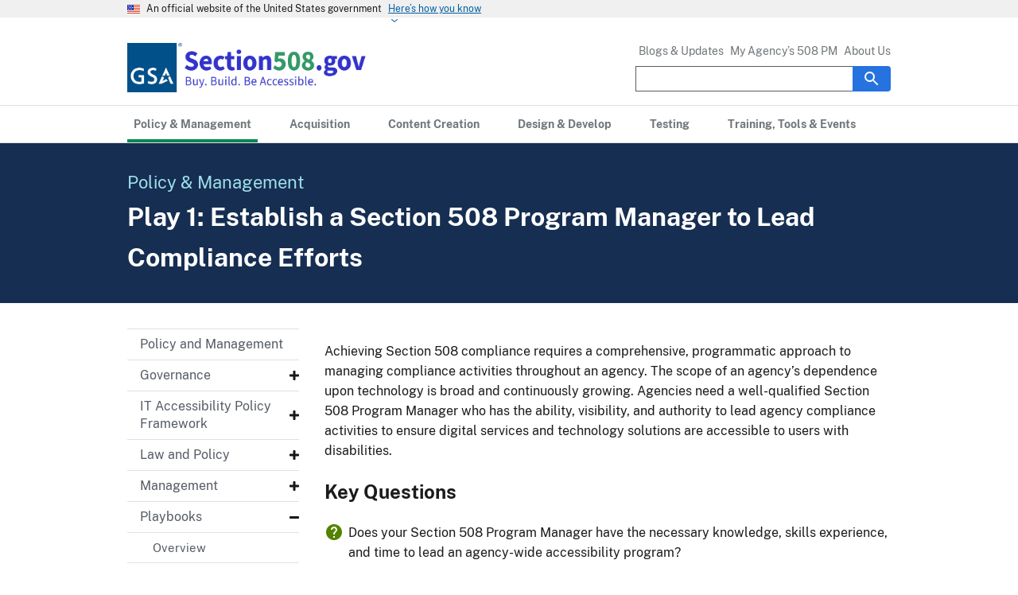

--- FILE ---
content_type: text/html; charset=utf-8
request_url: https://www.section508.gov/manage/playbooks/technology-accessibility-playbook-intro/play01/
body_size: 94
content:
<!DOCTYPE html>
<html lang="en-US">
  <meta charset="utf-8">
  <title>Redirecting&hellip;</title>
  <link rel="canonical" href="https://www.section508.gov/manage/playbooks/technology-accessibility-playbook/1/">
  <script>location="https://www.section508.gov/manage/playbooks/technology-accessibility-playbook/1/"</script>
  <meta http-equiv="refresh" content="0; url=https://www.section508.gov/manage/playbooks/technology-accessibility-playbook/1/">
  <meta name="robots" content="noindex">
  <h1>Redirecting&hellip;</h1>
  <a href="https://www.section508.gov/manage/playbooks/technology-accessibility-playbook/1/">Click here if you are not redirected.</a>
</html>


--- FILE ---
content_type: text/html; charset=utf-8
request_url: https://www.section508.gov/manage/playbooks/technology-accessibility-playbook/1/
body_size: 10179
content:


<!DOCTYPE html>

<html lang="en">



<head>
  <!-- BASIC PAGE NEEDS -->
  <meta charset="utf-8" />
  <meta http-equiv="X-UA-Compatible" content="IE=edge" />
  <meta name="robots" content="index, follow" />
  
  <!-- MOBILE-SPECIFIC METAS -->
  <meta name="HandheldFriendly" content="True" />
  <meta name="MobileOptimized" content="320" />
  <meta name="viewport" content="width=device-width, initial-scale=1.0" />
  
  <!-- TITLE AND META DESCRIPTIONS -->
  <title>Play 1:  Establish a Section 508 Program Manager to Lead Compliance Efforts | Section508.gov</title>
  <meta name="description" content="Guide agencies to include accessibility requirements in procurement and market research, ensuring federal technology meets Section 508 standards." />
  
  <!-- CONONICAL URL -->  
  <link rel="canonical" href="https://www.section508.gov/manage/playbooks/technology-accessibility-playbook/1/" />

  <!-- OPEN GRAPH -->
  <meta property="og:title" content="Section508.gov" />
  <meta property="og:description" content="Guide agencies to include accessibility requirements in procurement and market research, ensuring federal technology meets Section 508 standards." />
  <meta property="og:type" content="article" />
  <meta property="og:url" content="https://www.section508.gov/manage/playbooks/technology-accessibility-playbook/1/" />
  <meta property="og:image" content="https://www.section508.gov//assets/images/social-media-og-image.jpg" />
  <meta property="og:image:alt" content="GSA logo. Section508.gov. Buy. Build. Be Accessible." />
  <meta property="og:site_name" content="Section508.gov" />

  <!-- TWITER CARDS -->
  <meta name="twitter:card" content="summary" />
  <meta name="twitter:site" content="@" />
  <meta name="twitter:title" content="Play 1:  Establish a Section 508 Program Manager to Lead Compliance Efforts" />
  <meta name="twitter:description" content="Guide agencies to include accessibility requirements in procurement and market research, ensuring federal technology meets Section 508 standards." />
  <meta name="twitter:image" content="https://www.section508.gov/assets/images/social-media-og-image.jpg" />
  <meta name="twitter:image:alt" content="GSA logo. Section508.gov. Buy. Build. Be Accessible." />

  <!-- FAVICONS -->
  <!-- 128x128 -->
  <link
    rel="shortcut icon"
    type="image/ico"
    href="/assets/images/favicon.ico"
  />
  <link
    rel="icon"
    type="image/png"
    href="/assets/images/favicon.ico"
  />
  <link
    rel="icon"
    type="image/png"
    sizes="192x192"
    href="/assets/images/android-chrome-192x192.png"
  />
  <link
    rel="apple-touch-icon"
    sizes="180x180"
    href="/assets/images/apple-touch-icon.png"
  />
  <link
    rel="icon"
    type="image/png"
    sizes="32x32"
    href="/assets/images/favicon-32x32.png"
  />
  <link
    rel="icon"
    type="image/png"
    sizes="16x16"
    href="/assets/images/favicon-16x16.png"
  />
  <link rel="manifest" href="/assets/images/site.webmanifest" />

  <!-- CSS -->
  <link
    rel="stylesheet"
    type="text/css"
    href="/assets/css/index.css?1768485918495639125"
  />
  
  <!-- SCRIPT -->
  <script
    src="https://code.jquery.com/jquery-3.6.0.js"
    integrity="sha256-H+K7U5CnXl1h5ywQfKtSj8PCmoN9aaq30gDh27Xc0jk="
    crossorigin="anonymous"
  ></script>
  <script src="/assets/js/uswds-init.min.js?1768485918495639125"></script>

  <!-- CUSTOM META DATA -->
  <meta name="topic" content="Manage (program)" />
  <meta name="sub-topic" content="Manage a 508 Program" />
  <meta name="audience" content="Chief Information Officer (cio), 508 Program Manager (508pm), Information Technology Program and Project Managers (itpm), Federal employee (fedemp), Developers and Testers (dev-test)" />
  <meta name="resource-type" content="Playbook" />
  <meta name="format" content="HTML (html)" />
</head>

<body>
  

<section aria-label="Official Government Site Banner" class="page-landing-page layout-demo ">
  
  <a class="usa-skipnav" href="#main-content">Skip to secondary navigation</a>
  <a class="usa-skipnav" href="#content-section">Skip to main content</a>
  

  <div
class="usa-banner"
aria-label="Official website of the United States government"
>
  <div class="usa-accordion">
    <header class="usa-banner__header">
      <div class="usa-banner__inner">
        <div class="grid-col-auto">
          <img
            aria-hidden="true"
            class="usa-banner__header-flag"
            src="/assets/img/us_flag_small.png"
            alt="U.S. flag"
          />
        </div>
        <div class="grid-col-fill tablet:grid-col-auto" aria-hidden="true">
          <p class="usa-banner__header-text">
            An official website of the United States government
          </p>
          <p class="usa-banner__header-action">Here’s how you know</p>
        </div>
        <button
          type="button"
          class="usa-accordion__button usa-banner__button"
          aria-expanded="false"
          aria-controls="gov-banner-default"
        >
          <span class="usa-banner__button-text">Here’s how you know</span>
        </button>
      </div>
    </header>
    <div
      class="usa-banner__content usa-accordion__content"
      id="gov-banner-default" hidden=""
    >
      <div class="grid-row grid-gap-lg">
        <div class="usa-banner__guidance tablet:grid-col-6">
          <img
            class="usa-banner__icon usa-media-block__img"
            src="/assets/img/icon-dot-gov.svg"
            role="img"
            alt="Dot gov"
            aria-hidden="true"
          />
          <div class="usa-media-block__body">
            <p>
              <strong>Official websites use .gov</strong><br />A
              <strong>.gov</strong> website belongs to an official government
              organization in the United States.
            </p>
          </div>
        </div>
        <div class="usa-banner__guidance tablet:grid-col-6">
          <img
            class="usa-banner__icon usa-media-block__img"
            src="/assets/img/icon-https.svg"
            role="img"
            alt="Https"
            aria-hidden="true"
          />
          <div class="usa-media-block__body">
            <p>
              <strong>Secure .gov websites use HTTPS</strong><br />A
              <strong>lock</strong> (
              <span class="icon-lock"
                ><svg
                  xmlns="http://www.w3.org/2000/svg"
                  width="52"
                  height="64"
                  viewBox="0 0 52 64"
                  class="usa-banner__lock-image"
                  role="img"
                  aria-labelledby="banner-lock-description-default"
                  focusable="false"
                >
                  <title id="banner-lock-title-default">Lock</title>
                  <desc id="banner-lock-description-default">Locked padlock icon</desc>
                  <path
                    fill="#000000"
                    fill-rule="evenodd"
                    d="M26 0c10.493 0 19 8.507 19 19v9h3a4 4 0 0 1 4 4v28a4 4 0 0 1-4 4H4a4 4 0 0 1-4-4V32a4 4 0 0 1 4-4h3v-9C7 8.507 15.507 0 26 0zm0 8c-5.979 0-10.843 4.77-10.996 10.712L15 19v9h22v-9c0-6.075-4.925-11-11-11z"
                  />
                </svg> </span
              >) or <strong>https://</strong> means you’ve safely connected to
              the .gov website. Share sensitive information only on official,
              secure websites.
            </p>
          </div>
        </div>
      </div>
    </div>
  </div>
</div>  



  <button id="backtotop" title="Go to top" style="display: none">˄ Top</button>
  <div class="usa-overlay"></div>
</section>



  

<header class="usa-header usa-header--extended" role="banner">
  <div class="usa-navbar">
    <div class="usa-logo" id="extended-logo">
  <span><a href="/" onclick="return navigate(this)">
    <img src="/assets/images/508-logo-cropped-web-altgreen.png" alt="Section508.gov Home; GSA logo with text: Section508.gov Buy. Build. Be Accessible."
    class="logo" />
</a></span>
</div>

    <button class="usa-menu-btn">Menu</button>
  </div>
  <nav id="site-nav" role="navigation" class="usa-nav" aria-label="Primary Site Navigation">
    <div class="usa-nav__inner">
        <button class="usa-nav__close"><img alt="close" src="/assets/img/close.svg"></button>
      <ul class="usa-nav__primary usa-accordion">
        
        
        
        
        <li class="usa-nav__primary-item">
          <a aria-label="Policy &amp; Management primary navigation" class="usa-nav__link usa-current" onclick="return navigate(this)"
            href="/manage/"><span>Policy &amp; Management</span></a>
        </li>
        
        
        
        
        
        <li class="usa-nav__primary-item">
          <a aria-label="Acquisition primary navigation" class="usa-nav__link" onclick="return navigate(this)"
            href="/buy-sell/"><span>Acquisition</span></a>
        </li>
        
        
        
        
        
        <li class="usa-nav__primary-item">
          <a aria-label="Content Creation primary navigation" class="usa-nav__link" onclick="return navigate(this)"
            href="/create/"><span>Content Creation</span></a>
        </li>
        
        
        
        
        
        <li class="usa-nav__primary-item">
          <a aria-label="Design &amp; Develop primary navigation" class="usa-nav__link" onclick="return navigate(this)"
            href="/develop/"><span>Design &amp; Develop</span></a>
        </li>
        
        
        
        
        
        <li class="usa-nav__primary-item">
          <a aria-label="Testing primary navigation" class="usa-nav__link" onclick="return navigate(this)"
            href="/test/"><span>Testing</span></a>
        </li>
        
        
        
        
        
        <li class="usa-nav__primary-item">
          <a aria-label="Training, Tools &amp; Events primary navigation" class="usa-nav__link" onclick="return navigate(this)"
            href="/training/"><span>Training, Tools &amp; Events</span></a>
        </li>
        
        
      </ul>
      <div class="usa-nav__secondary">
        <ul class="usa-nav__secondary-links">
          
          <li class="usa-nav__secondary-item">
            <a href="/blog/" class="external-link" onclick="return navigate(this)">Blogs &amp; Updates</a>
          </li>
          
          <li class="usa-nav__secondary-item">
            <a href="/tools/program-manager-listing/" class="external-link" onclick="return navigate(this)">My Agency’s 508 PM</a>
          </li>
          
          <li class="usa-nav__secondary-item">
            <a href="/content/about-us/" class="external-link" onclick="return navigate(this)">About Us</a>
          </li>
          
        </ul>
        


  
    <form id="search_form" class="usa-search usa-search--small" action="https://search.usa.gov/search" accept-charset="UTF-8" method="get">
  
    
  
    <input name="utf8" type="hidden" value="&#x2713;" />
    <input name="affiliate" type="hidden" value="gsa-section508-accessibility" />
  
    <div role="search">
      <label class="usa-sr-only" for="extended-search-field-small">Search</label>
      <input class="usa-input usagov-search-autocomplete" id="extended-search-field-small" type="search" name="query" autocomplete="off">
      <button class="usa-button primary-background-color" type="submit"><img src="/assets/img/usa-icons-bg/search--white.svg" class="usa-search__submit-icon" alt="Search" /></button>
    </div>
  </form>


      </div>
    </div>
  </nav>
</header>

  

<section aria-label="Page Banner" class="usa-graphic-list usa-section sml-margin bg-gradient landing-page-banner" >
    <div class="grid-container">
        <div class="grid-row grid-gap">
            <div class="tablet: grid-col">
                
                <span class="banner-title-color font-sans-lg margin-bottom-0" >
                    Policy & Management
                </span>
                <br />
                
                <h1 class="text-white font-sans-xl margin-top-0 margin-bottom-0">
                    Play 1:  Establish a Section 508 Program Manager to Lead Compliance Efforts
                </h1>
                
            </div>
        </div>
    </div>
</section>



<div id="main-content" class="usa-layout-docs usa-section">

  <div class="grid-container">

    <div class="grid-row grid-gap">
      
      <aside id="sidenav" class="usa-layout-docs__sidenav desktop:grid-col-3 padding-bottom-4">
    <nav id="sec-nav" aria-label="Secondary Navigation">
        <ul class="usa-sidenav menu"><li class="usa-sidenav__item">
                <a href="/manage/" >Policy and Management</a>
            </li><li class="usa-sidenav__item list ">
                <a href="javascript:void(0);" class="header-menu-text" aria-label="Governance - Submenu" aria-expanded="false">Governance</a>
                <ul class="usa-sidenav__sublist items"><li class="usa-sidenav__item ">
                        <a href="/manage/governance/enterprise-architecture-and-change-control/">Enterprise Architecture and Change Control Review Guidelines for Project Teams</a>
                    </li><li class="usa-sidenav__item ">
                        <a href="/manage/governance/section-508-into-asset-management-and-grc-tools/">Integrating Section 508 Data into Asset Management and GRC Tools</a>
                    </li><li class="usa-sidenav__item ">
                        <a href="/manage/governance/integrating-section-508-into-cpic/">Integrating Section 508 into Capital Planning and Investment Control</a>
                    </li><li class="usa-sidenav__item ">
                        <a href="/manage/governance/integrating-section-508-into-enterprise-architecture/">Section 508 Considerations for Enterprise Architecture Integration</a>
                    </li><li class="usa-sidenav__item ">
                        <a href="/manage/governance/including-section-508-in-fitara/">Integrating Section 508 in FITARA</a>
                    </li><li class="usa-sidenav__item ">
                        <a href="/manage/governance/section-508-for-change-control-processes/">Section 508 Considerations for Change Control Processes</a>
                    </li></ul>
            </li><li class="usa-sidenav__item list ">
                <a href="javascript:void(0);" class="header-menu-text" aria-label="IT Accessibility Policy Framework - Submenu" aria-expanded="false">IT Accessibility Policy Framework</a>
                <ul class="usa-sidenav__sublist items"><li class="usa-sidenav__item ">
                        <a href="/manage/policy-framework/introduction/">Introduction</a>
                    </li><li class="usa-sidenav__item list ">
                            <a href="javascript:void(0);" aria-label="How to Use the Framework - Submenu" aria-expanded="false">How to Use the Framework</a>
                         <ul class="usa-sidenav__sublist items"><li class="usa-sidenav__item ">
                             <a href="/manage/policy-framework/how-to-use-the-framework/how-to-identify-policies/">How to Identify Policies</a>
                           </li><li class="usa-sidenav__item ">
                             <a href="/manage/policy-framework/how-to-use-the-framework/evaluation-criteria/">Evaluation Criteria</a>
                           </li><li class="usa-sidenav__item ">
                             <a href="/manage/policy-framework/how-to-use-the-framework/guiding-question/">Guiding Questions</a>
                           </li><li class="usa-sidenav__item ">
                             <a href="/manage/policy-framework/how-to-use-the-framework/ict-accessibility-policy-matrix/">ICT Accessibility Policy Matrix</a>
                           </li></ul>
                    </li><li class="usa-sidenav__item list ">
                            <a href="javascript:void(0);" aria-label="Guidance by Policy Type - Submenu" aria-expanded="false">Guidance by Policy Type</a>
                         <ul class="usa-sidenav__sublist items"><li class="usa-sidenav__item ">
                             <a href="/manage/policy-framework/guidance-by-policy-type/approach/">Approach</a>
                           </li><li class="usa-sidenav__item ">
                             <a href="/manage/policy-framework/guidance-by-policy-type/acquisition-and-procurement/">Acquisition and Procurement</a>
                           </li><li class="usa-sidenav__item ">
                             <a href="/manage/policy-framework/guidance-by-policy-type/administrative-services/">Administrative Services</a>
                           </li><li class="usa-sidenav__item ">
                             <a href="/manage/policy-framework/guidance-by-policy-type/budget-and-finance/">Budget and Finance</a>
                           </li><li class="usa-sidenav__item ">
                             <a href="/manage/policy-framework/guidance-by-policy-type/communications/">Communications</a>
                           </li><li class="usa-sidenav__item ">
                             <a href="/manage/policy-framework/guidance-by-policy-type/emergency-response/">Emergency Response</a>
                           </li><li class="usa-sidenav__item ">
                             <a href="/manage/policy-framework/guidance-by-policy-type/human-resources-management/">Human Resources Management</a>
                           </li><li class="usa-sidenav__item ">
                             <a href="/manage/policy-framework/guidance-by-policy-type/information-technology-services/">Information Technology Services</a>
                           </li><li class="usa-sidenav__item ">
                             <a href="/manage/policy-framework/guidance-by-policy-type/legal/">Legal</a>
                           </li><li class="usa-sidenav__item ">
                             <a href="/manage/policy-framework/guidance-by-policy-type/real-property-management/">Real Property Management</a>
                           </li></ul>
                    </li><li class="usa-sidenav__item list ">
                            <a href="javascript:void(0);" aria-label="Resources and References - Submenu" aria-expanded="false">Resources and References</a>
                         <ul class="usa-sidenav__sublist items"><li class="usa-sidenav__item ">
                             <a href="/manage/policy-framework/resources-and-references/policy-review-template/">Policy Review Template</a>
                           </li><li class="usa-sidenav__item ">
                             <a href="/manage/policy-framework/resources-and-references/all-policy-types-and-subtypes/">All Policy Types and Subtypes</a>
                           </li><li class="usa-sidenav__item ">
                             <a href="/manage/policy-framework/resources-and-references/summary-of-summary-criteria/">Summary of Evaluation Criteria</a>
                           </li><li class="usa-sidenav__item ">
                             <a href="/manage/policy-framework/resources-and-references/useful-links/">Useful Links</a>
                           </li><li class="usa-sidenav__item ">
                             <a href="/manage/policy-framework/resources-and-references/list-of-acronyms/">List of Acronyms</a>
                           </li></ul>
                    </li><li class="usa-sidenav__item ">
                        <a href="/manage/policy-framework/faq/">FAQ</a>
                    </li></ul>
            </li><li class="usa-sidenav__item list ">
                <a href="javascript:void(0);" class="header-menu-text" aria-label="Law and Policy - Submenu" aria-expanded="false">Law and Policy</a>
                <ul class="usa-sidenav__sublist items"><li class="usa-sidenav__item ">
                        <a href="/manage/laws-and-policies/">IT Accessibility Laws and Policies Overview</a>
                    </li><li class="usa-sidenav__item ">
                        <a href="/manage/laws-and-policies/section-508-law/">Section 508 of the Rehabilitation Act</a>
                    </li><li class="usa-sidenav__item ">
                        <a href="/manage/laws-and-policies/quick-reference-guide/">Laws and Policy Quick Reference Guide</a>
                    </li><li class="usa-sidenav__item list ">
                            <a href="javascript:void(0);" aria-label="Website Accessibility Statements - Submenu" aria-expanded="false">Website Accessibility Statements</a>
                         <ul class="usa-sidenav__sublist items"><li class="usa-sidenav__item ">
                             <a href="/manage/laws-and-policies/website-accessibility-statement/">Developing a Website Accessibility Statement</a>
                           </li><li class="usa-sidenav__item ">
                             <a href="/manage/laws-and-policies/implementing-public-feedback-mechanism/">Implementing a Public Feedback Mechanism</a>
                           </li><li class="usa-sidenav__item ">
                             <a href="/manage/laws-and-policies/section-508-complaints-best-practices/">Best Practices For Establishing And Maintaining a Formal Section 508 Complaint Process</a>
                           </li></ul>
                    </li><li class="usa-sidenav__item ">
                        <a href="/manage/laws-and-policies/update-maintain-agency-accessibility-policy/">Update and Maintain Agency Policy</a>
                    </li><li class="usa-sidenav__item ">
                        <a href="/manage/laws-and-policies/state/">State-level Accessibility Law and Policy</a>
                    </li><li class="usa-sidenav__item ">
                        <a href="/manage/laws-and-policies/international/">International IT Accessibility Laws and Policies</a>
                    </li></ul>
            </li><li class="usa-sidenav__item list ">
                <a href="javascript:void(0);" class="header-menu-text" aria-label="Management - Submenu" aria-expanded="false">Management</a>
                <ul class="usa-sidenav__sublist items"><li class="usa-sidenav__item list ">
                            <a href="javascript:void(0);" aria-label="Manage a Section 508 Program - Submenu" aria-expanded="false">Manage a Section 508 Program</a>
                         <ul class="usa-sidenav__sublist items"><li class="usa-sidenav__item ">
                             <a href="/manage/section-508-program/">Manage a Section 508 Program Overview</a>
                           </li><li class="usa-sidenav__item ">
                             <a href="/manage/developing-a-section-508-training-plan/">Developing a Training Plan</a>
                           </li><li class="usa-sidenav__item ">
                             <a href="/manage/publish-accessible-content/">Publish Accessible Content</a>
                           </li><li class="usa-sidenav__item ">
                             <a href="/manage/program-roadmap/">Revised Section 508 Standards Roadmap</a>
                           </li><li class="usa-sidenav__item ">
                             <a href="/manage/exceptions-request-and-approval-process/">Section 508 Exceptions Request and Approval Process</a>
                           </li><li class="usa-sidenav__item ">
                             <a href="/manage/section-508-policy-template/">Section 508 Policy Template</a>
                           </li><li class="usa-sidenav__item ">
                             <a href="/manage/program-manager-responsibilities/">Section 508 Program Manager Responsibilities</a>
                           </li><li class="usa-sidenav__item ">
                             <a href="/manage/teach-staff-about-accessibility/">Teach Staff about Accessibility</a>
                           </li><li class="usa-sidenav__item ">
                             <a href="/manage/track-report-conformance/">Track and Report Conformance</a>
                           </li></ul>
                    </li><li class="usa-sidenav__item list ">
                            <a href="javascript:void(0);" aria-label="Roles, Responsibilities, and Position Descriptions - Submenu" aria-expanded="false">Roles, Responsibilities, and Position Descriptions</a>
                         <ul class="usa-sidenav__sublist items"><li class="usa-sidenav__item ">
                             <a href="/manage/roles/">IT Accessibility Roles and Responsibilities</a>
                           </li><li class="usa-sidenav__item ">
                             <a href="/manage/roles/attain-section-508-testing-expertise/">How to Attain Section 508 Testing Expertise</a>
                           </li><li class="usa-sidenav__item ">
                             <a href="/manage/roles/section-508-position-descriptions/">Section 508 Position Descriptions</a>
                           </li><li class="usa-sidenav__item ">
                             <a href="/manage/section-508-program-team-roles-and-responsibilities/">Section 508 Program Team Roles and Responsibilities</a>
                           </li></ul>
                    </li><li class="usa-sidenav__item ">
                        <a href="/manage/benefits-of-accessibility/">Practical Reasons for Digital Accessibility</a>
                    </li><li class="usa-sidenav__item ">
                        <a href="/manage/how-508-standards-benefit-pwd/">How Section 508 Standards Benefit People With Disabilities</a>
                    </li><li class="usa-sidenav__item list ">
                            <a href="javascript:void(0);" aria-label="Accessibility for IT Program & Project Manager - Submenu" aria-expanded="false">Accessibility for IT Program & Project Manager</a>
                         <ul class="usa-sidenav__sublist items"><li class="usa-sidenav__item ">
                             <a href="/manage/program-management/">IT Accessibility Program Management</a>
                           </li><li class="usa-sidenav__item ">
                             <a href="/manage/identify-user-needs/">Identify User Needs</a>
                           </li><li class="usa-sidenav__item ">
                             <a href="/manage/support-accessible-content/">Support Development of Accessible Content</a>
                           </li><li class="usa-sidenav__item ">
                             <a href="/manage/understand-scope-technical-requirements/">Understand Content Scope and Technical Requirements</a>
                           </li></ul>
                    </li><li class="usa-sidenav__item ">
                        <a href="/manage/accessibility-kpi/">Organizational IT Accessibility Key Performance Indicators (KPI)</a>
                    </li><li class="usa-sidenav__item ">
                        <a href="/manage/join-the-508-community/">Join the Section 508 Community</a>
                    </li><li class="usa-sidenav__item ">
                        <a href="/tools/program-manager-listing/">Find your Program Manager</a>
                    </li><li class="usa-sidenav__item ">
                        <a href="/manage/pmr/">Semi-Annual Program Maturity Report (PMR)</a>
                    </li></ul>
            </li><li class="usa-sidenav__item list ">
                <a href="javascript:void(0);" class="header-menu-text" aria-label="Playbooks - Submenu" aria-expanded="false">Playbooks</a>
                <ul class="usa-sidenav__sublist items"><li class="usa-sidenav__item ">
                        <a href="/manage/playbooks/">Overview</a>
                    </li><li class="usa-sidenav__item list ">
                            <a href="javascript:void(0);" aria-label="Technology Accessibility Playbook - Submenu" aria-expanded="false">Technology Accessibility Playbook</a>
                         <ul class="usa-sidenav__sublist items"><li class="usa-sidenav__item ">
                             <a href="/manage/playbooks/technology-accessibility-playbook/">Introduction</a>
                           </li><li class="usa-sidenav__item  active usa-current ">
                             <a href="/manage/playbooks/technology-accessibility-playbook/1/">Play 1: Establish a Section 508 Program Manager</a>
                           </li><li class="usa-sidenav__item ">
                             <a href="/manage/playbooks/technology-accessibility-playbook/2/">Play 2: Measure Your Section 508 Program’s Overall Performance</a>
                           </li><li class="usa-sidenav__item ">
                             <a href="/manage/playbooks/technology-accessibility-playbook/3/">Play 3: Develop a Section 508 Accessibility Roadmap</a>
                           </li><li class="usa-sidenav__item ">
                             <a href="/manage/playbooks/technology-accessibility-playbook/4/">Play 4: Establish a Section 508 Policy</a>
                           </li><li class="usa-sidenav__item ">
                             <a href="/manage/playbooks/technology-accessibility-playbook/5/">Play 5: Develop a Section 508 Program Team</a>
                           </li><li class="usa-sidenav__item ">
                             <a href="/manage/playbooks/technology-accessibility-playbook/6/">Play 6: Collaborate with the Federal Accessibility Community</a>
                           </li><li class="usa-sidenav__item ">
                             <a href="/manage/playbooks/technology-accessibility-playbook/7/">Play 7: Integrate Accessibility Needs into Requirements and Design Processes</a>
                           </li><li class="usa-sidenav__item ">
                             <a href="/manage/playbooks/technology-accessibility-playbook/8/">Play 8: Integrate Accessibility Needs into Market Research and Acquisition Processes</a>
                           </li><li class="usa-sidenav__item ">
                             <a href="/manage/playbooks/technology-accessibility-playbook/9/">Play 9: Integrate Accessibility Needs into Development Processes</a>
                           </li><li class="usa-sidenav__item ">
                             <a href="/manage/playbooks/technology-accessibility-playbook/10/">Play 10: Conduct ICT Accessibility Testing</a>
                           </li><li class="usa-sidenav__item ">
                             <a href="/manage/playbooks/technology-accessibility-playbook/11/">Play 11: Track and Resolve Accessibility Issues</a>
                           </li><li class="usa-sidenav__item ">
                             <a href="/manage/playbooks/technology-accessibility-playbook/12/">Play 12: Educate the Workforce</a>
                           </li></ul>
                    </li><li class="usa-sidenav__item ">
                        <a href="/manage/playbooks/exec-guide-accessibility/">Executive Guide to Federal IT Accessibility</a>
                    </li></ul>
            </li><li class="usa-sidenav__item">
                <a href="/manage/section-508-assessment/" >Annual Section 508 Assessment</a>
            </li><li class="usa-sidenav__item">
                <a href="/manage/agency-508-reporting-requirements/" >Agency Section 508 Reporting Requirements</a>
            </li><li class="usa-sidenav__item">
                <a href="/manage/accessibility-faq/" >ICT Accessibility Frequently Asked Questions</a>
            </li></ul>
    </nav>
</aside>


      <main class="usa-layout-docs__main desktop:grid-col-9" id="content-section">
        <div class="usa-graphic-list">
            <p>Achieving Section 508 compliance requires a comprehensive, programmatic approach to managing compliance activities throughout an agency. The scope of an agency’s dependence upon technology is broad and continuously growing. Agencies need a well-qualified Section 508 Program Manager who has the ability, visibility, and authority to lead agency compliance activities to ensure digital services and technology solutions are accessible to users with disabilities.</p>

<h2 id="key-questions">Key Questions</h2>
<section class="padding-bottom-2">
  <ul class="usa-icon-list maxw-full">
    <li class="usa-icon-list__item">
      <div class="usa-icon-list__icon text-green"><svg class="usa-icon" aria-hidden="true" role="img"><use href="/assets/img/sprite.svg#help"></use></svg></div>
      <div class="usa-icon-list__content">Does your Section 508 Program Manager have the necessary knowledge, skills experience, and time to lead an agency-wide accessibility program?</div>
    </li>
    <li class="usa-icon-list__item">
      <div class="usa-icon-list__icon text-green"><svg class="usa-icon" aria-hidden="true" role="img"><use href="/assets/img/sprite.svg#help"></use></svg></div>
      <div class="usa-icon-list__content">Have you assigned your Section 508 Program Manager to a position of authority sufficient to manage legal compliance risk on behalf of the agency?</div>
    </li>
    <li class="usa-icon-list__item">
      <div class="usa-icon-list__icon text-green"><svg class="usa-icon" aria-hidden="true" role="img"><use href="/assets/img/sprite.svg#help"></use></svg></div>
      <div class="usa-icon-list__content">Does your Section 508 Program Manager have the support of the Chief Information Officer and the Chief Acquisition Officer, and visibility within the agency, to serve as the principal authority on Section 508 compliance matters?</div>
    </li>
  </ul>
</section>

<h2 id="checklist">Checklist</h2>
<div id="accordion-group-checklist" class="usa-accordion usa-accordion--bordered usa-accordion--multiselectable" data-allow-multiple="">
  <!--BASIC-->
  <h3 class="usa-accordion__heading">
    <button id="checklist-basic" type="button" class="usa-accordion__button" aria-expanded="true" aria-controls="m-a1">Basic Checklist</button>
  </h3>
  <div id="m-a1" class="usa-accordion__content">
    <table id="10-1-0" class="usa-table usa-table--borderless striped grid-col-desktop">
      <caption>Table 1: Play 1 Checklist</caption>
      <thead>
        <tr>
          <th scope="col"><span class="usa-sr-only">Item</span><svg class="usa-icon text-blue center-middle" aria-hidden="true" focusable="false" role="img"><use href="/assets/img/sprite.svg#check_circle"></use></svg></th>
          <th scope="col">Actions</th>
        </tr>
      </thead>
      <tbody>
        <tr>
          <th scope="row" aria-label="1"><svg class="usa-icon text-blue center-middle" aria-hidden="true" focusable="false" role="img"><use href="/assets/img/sprite.svg#check_box_outline_blank"></use></svg></th>
          <td>At a minimum, an effective Agency Section 508 Program Manager:
              <ul>
                <li>Has the program management expertise to lead a complex agency-wide initiative. 
                  <div class="grid-col-12 border-base radius-lg padding-1" style="border: 1px solid black; background-color: #f5f9fc;">
                    See the <a href="/manage/roles/section-508-position-descriptions/">Section 508 Program Manager Position Description Template</a><!-- and the <a href="" target="_blank" class="usa-link--external">Section 508 PM Competencies Guide NEED DOCUMENT</a>-->.
                  </div>
                </li>
                <li>Understands how Section 508 and related accessibility laws, regulations, and standards apply to the procurement, development, maintenance and use of information and communication technology.</li>
                <li>Leads compliance management activities for all agency digital services and technology covered under Section 508.</li>
                <li>Assesses the maturity of the existing Section 508 Program, develops goals and an action plan, and obtains support to improve the program&#39;s maturity.</li>
                <li>Leads efforts to establish Section 508 compliance policies and processes.</li>
                <li>Leads efforts to address compliance requirements in design, acquisition, development, and maintenance life cycles and processes.  </li>
                <li>Leads efforts to address compliance requirements and integrates into the agency&#39;s <a href="/manage/governance/integrating-section-508-into-enterprise-architecture/">enterprise architecture</a>.</li>
                <li>Ensures Section 508 conformance claims are validated using expert review and testing.</li>
                <li>Leads program governance and oversight.</li>
                <li>Measures and reports on the effectiveness of program activities.</li>
                <li>Coordinates training and outreach to inform and build support with program stakeholders.</li>
              </ul>       
          </td>
        </tr>
        <tr>
          <th scope="row" aria-label="2"><svg class="usa-icon text-blue center-middle" aria-hidden="true" focusable="false" role="img"><use href="/assets/img/sprite.svg#check_box_outline_blank"></use></svg></th>
          <td>Section 508 Program Managers cannot implement accessibility strategies alone. They need partners across the agency to assist them. An effective agency Section 508 Program Manager is a strategic partner who collaborates with:
            <ul>
              <li>Acquisition teams</li>
              <li>Civil rights and reasonable accommodation officials</li>
              <li>Communications and training groups</li>
              <li>Human resources staff</li>
              <li>Legal staff</li>
              <li>Operations and service delivery components</li>
              <li>Other federal Section 508 Program Managers</li>
              <li>Technology providers and development teams</li>
            </ul>  
          </td>
        </tr>
        <tr>
          <th scope="row" aria-label="3"><svg class="usa-icon text-blue center-middle" aria-hidden="true" focusable="false" role="img"><use href="/assets/img/sprite.svg#check_box_outline_blank"></use></svg></th>
          <td>While inclusive access to federal digital services and technology is a federal law and a government-wide priority, key decision makers may not understand the business case for supporting universal access. To be effective, an agency Section 508 Program Manager also needs to be a champion who:
            <ul>
              <li>Actively promotes the benefits of accessible technology.</li>
              <li>Advocates and negotiates for improving accessibility.</li>
              <li>Encourages professional development and recognition of accessibility professionals.</li>
              <li>Understands and can effectively communicate the needs of disabled individuals.</li>
            </ul>         
          </td>
        </tr>
        <tr>
          <th scope="row" aria-label="4"><svg class="usa-icon text-blue center-middle" aria-hidden="true" focusable="false" role="img"><use href="/assets/img/sprite.svg#check_box_outline_blank"></use></svg></th>
          <td>Section 508 compliance activities will likely affect a broad range of existing processes and work habits. To be effective at introducing activities to ensure technology is accessible, an agency Section 508 Program Manager must help individuals transition to new ways of delivering technology. Therefore, a Section 508 Program Manager must be a change agent who: 
            <ul>
              <li>Understands how to manage change for an agency-wide initiative.</li>
              <li>Supports agency components through the change process in order to achieve widespread adoption and effective compliance implementation.</li>
            </ul>
          </td>
        </tr>
      </tbody>
    </table>
  </div>
</div>

<h2 id="key-performance-indicators-kpi">Key Performance Indicators (KPI)</h2>
<p>This section outlines Key Performance Indicators (KPIs) to track and measure accessibility testing, remediation, and overall Section 508 conformance across web, intranet, and enterprise ICT solutions.</p>

<div class="margin-bottom-3">
    <button id="expand-all" class="usa-button">Expand All</button>
    <button id="collapse-all" class="usa-button">Collapse All</button>
</div>

<div id="accordion-group-kpi" class="usa-accordion usa-accordion--multiselectable usa-accordion--bordered" data-allow-multiple="">
  <h3 class="usa-accordion__heading">
    <button id="kpi-1" type="button" class="usa-accordion__button" aria-expanded="true" aria-controls="m-b1">Dedicated 508 PM Time</button>
  </h3>
  <div id="m-b1" class="usa-accordion__content">
    <strong>Generic KPI:</strong> In FYXX, the organization's Section 508 Program Manager spends at least XX hours a pay period doing strictly ICT accessibility work. [i.e., 1/2 time or 0.5 FTE.].
  </div>
  <h3 class="usa-accordion__heading">
    <button id="kpi-2" type="button" class="usa-accordion__button" aria-expanded="false" aria-controls="m-b2">PM Role Creation</button>
  </h3>
  <div id="m-b2" class="usa-accordion__content">
    <strong>Generic KPI:</strong> By QX FY2X, create a formal Section 508 Program Manager role and hire a qualified individual within X months of establishment.
  </div>
  <h3 class="usa-accordion__heading">
    <button id="kpi-3" type="button" class="usa-accordion__button" aria-expanded="false" aria-controls="m-b3">PM Role Vacancy</button>
  </h3>
  <div id="m-b3" class="usa-accordion__content">
    <strong>Generic KPI:</strong> In FY2X, ensure that any Section 508 Program Manager vacancy within the organization lasts fewer than XX business days. The agency must designate a new Program Manager and report their name and contact information to the OMB within 30 days.
  </div>
</div>

<h2 id="related-resources">Related Resources</h2>
<div id="templates-tools-resources" class="itad-card-group margin-bottom-5">
  <div class="itad-card__media bg-blue">
    <img src="/assets/images/thumbnails/thumb-resources-template-tools.png" aria-hidden="true" alt="" />
  </div>
  <div class="itad-card__body">
    <h3>Templates, Tools, and Resources</h3>
    <ul>
      <li><a href="/manage/governance/integrating-section-508-into-cpic/">Integrating Section 508 into Federal Capital Planning and Investment Control</a></li>
      <li><a href="/manage/laws-and-policies/">IT Accessibility Laws and Policies</a></li>
      <li><a href="/manage/roles/">IT Accessibility Roles and Responsibilities</a></li>
      <li><a href="/manage/section-508-program/">Manage a Section 508 Program</a></li>
      <li><a href="/manage/governance/section-508-for-change-control-processes/">Section 508 Considerations for Change Control Processes</a></li>
      <li><a href="/manage/program-manager-responsibilities/">Section 508 PM Responsibilities</a></li>     
    </ul>
  </div>
</div>
<div id="checklist-quick-links" class="itad-card-group margin-bottom-5">
  <div class="itad-card__media bg-gold">
    <img src="/assets/images/thumbnails/thumb-resources-links.png" aria-hidden="true" alt="" />
  </div>
  <div class="itad-card__body">
    <h3>Checklist Quick Links</h3>
    <ul>
      <li><a href="/manage/roles/section-508-position-descriptions/">Section 508 Program Manager Position Description Template</a></li>
      <!-- <li><a href="">Section 508 PM Competency Guide&mdash;NEED DOCUMENT</a></li> -->
    </ul>
  </div>
</div>
<div id="related-resources-guidance" class="itad-card-group margin-bottom-5">
  <div class="itad-card__media bg-orange">
    <img src="/assets/images/thumbnails/thumb-resources-guidance.png" aria-hidden="true" alt="" />
  </div>
  <div class="itad-card__body">
    <h3>Related Resources and Guidance</h3>
    <ul>
      <li><a href="/manage/governance/section-508-into-asset-management-and-grc-tools/">Integrating Section 508 Data into Asset Management and GRC Tools</a></li>
      <li><a href="https://bidenwhitehouse.archives.gov/omb/management/ofcio/m-24-08-strengthening-digital-accessibility-and-the-management-of-section-508-of-the-rehabilitation-act/" target="_blank" class="usa-link--external">OMB Memo M-24-08: Strengthening Digital Accessibility and the Management of Section 508 of the Rehabilitation Act</a></li>
    </ul>
  </div>
</div>

<div id="prev-next-section">
    <a class="prev-page" title="Go to Introduction" href="/manage/playbooks/technology-accessibility-playbook/"> &lt; Introduction</a>
    <a class="prev-page" title="Go to Play 2" href="/manage/playbooks/technology-accessibility-playbook/2/"> 
      Play 2 &gt;
    </a>
</div>

<p><strong>Reviewed/Updated:</strong> September 2025</p>

<script src="/assets/js/accordion-manage-playbook.js"></script>


            




        </div>
          
      </main>
      
    </div>
  </div>
</div>

  <footer class="usa-footer__primary-section">
  <div class="grid-container">
    <div class="grid-row grid-gap padding-bottom-4">
      <div class="desktop:grid-col-3 flex-1">
        <p class="text-bold">Government-wide Initiatives</p>
        <ul class="add-list-reset line-height-sans-6">
          <li><a href="https://www.gsa.gov/technology/government-it-initiatives/digital-strategy" target="_blank" onclick="return navigate(this)">Digital Strategy</a></li>
          <li><a href="https://www.plainlanguage.gov/" target="_blank" onclick="return navigate(this)">Plain Language</a></li>
          <li><a href="https://designsystem.digital.gov/" target="_blank" onclick="return navigate(this)">U.S. Web Design System</a></li>
          <li><a href="https://www.cio.gov/about/members-and-leadership/accessibility-cop/" target="_blank" onclick="return navigate(this)">CIO Council Accessibility Community of Practice</a></li>
        </ul>
      </div>
      <div class="desktop:grid-col-3 flex-1">
        <p class="text-bold">Organization</p>
        <ul class="add-list-reset line-height-sans-6">
          <li><a href="/about-us/" aria-label="About Us in Organization" onclick="return navigate(this)">About Us</a></li>
          <li><a aria-label="Contact Us details" href="/contact-us/" onclick="return navigate(this)">Contact Us</a></li>
          <li><a href="/contributors/" aria-label="Section508.gov site Contributors" onclick="return navigate(this)">Contributors</a></li>
          <li><a href="/manage/join-the-508-community/" onclick="return navigate(this)">Join the Community (Listserv)</a></li>
        </ul>
      </div>
      <div class="desktop:grid-col-3 flex-1">
        <p class="text-bold">Tools</p>
        <ul class="add-list-reset line-height-sans-6">
          <li><a href="/art/" aria-label="Accessibility Requirements Tool" target="_blank" onclick="return navigate(this)">ART</a></li>
          <li><a href="https://acreditor.section508.gov/" aria-label="Accessibility Conformance Report Editor" target="_blank" onclick="return navigate(this)">ACR Editor</a></li>
          <li><a href="/buy/solicitation-review-tool" aria-label="Solicitation Review Tool" target="_blank" onclick="return navigate(this)">SRT</a></li>
          <li><a href="/tools/program-manager-listing/" onclick="return navigate(this)">Find Your Section 508 Program Manager</a></li>
        </ul>
      </div>
      <div class="desktop:grid-col-3 flex-1">
        <p class="text-bold">Resources</p>
        <ul class="add-list-reset line-height-sans-6">
          <li><a href="/manage/playbooks/" onclick="return navigate(this)">Accessibility Playbooks</a></li>
          <li><a href="/accessibility-conformance-reports/" onclick="return navigate(this)">ACR Library</a></li>
          <li><a href="/tools/acronyms-abbreviations/" onclick="return navigate(this)">Acronyms & Abbreviations</a></li>
          <li><a href="/tools/glossary/" onclick="return navigate(this)">Glossary of Terms</a></li>
          <li><a href="/website-policies" onclick="return navigate(this)">Website Policies</a></li>          
        </ul>
      </div>
    </div>
  </div>
</footer>

<div class="usa-identifier">
  <section class="usa-identifier__section usa-identifier__section--masthead" aria-label="Agency identifier,">
    <div class="usa-identifier__container">
      <div class="usa-identifier__logos">
        <a href="https://www.gsa.gov" class="usa-identifier__logo" onclick="return navigate(this)"><img class="usa-identifier__logo-img" alt="General Services Administration Logo" src="/assets/images/seals-logos/gsa.jpg"/></a>
      </div>
      <div class="usa-identifier__identity">
        <p class="usa-identifier__identity-domain">Section508.gov</p>
        <p class="usa-identifier__identity-disclaimer">An official website of the <a href="https://www.gsa.gov/" onclick="return navigate(this)">General Services Administration</a></p>
      </div>
    </div>
  </section>
  <nav class="usa-identifier__section usa-identifier__section--required-links" aria-label="Important links,,">
    <div class="usa-identifier__container">
      <ul class="usa-identifier__required-links-list">
        <li class="usa-identifier__required-links-item"><a href="https://www.gsa.gov/about-us" class="usa-identifier__required-link usa-link" onclick="return navigate(this)">About GSA</a></li>
        <li class="usa-identifier__required-links-item"><a href="https://www.gsa.gov/website-information/accessibility-aids" class="usa-identifier__required-link usa-link" onclick="return navigate(this)">Accessibility statement</a></li>
        <li class="usa-identifier__required-links-item"><a href="https://www.gsa.gov/reference/freedom-of-information-act-foia" class="usa-identifier__required-link usa-link" onclick="return navigate(this)">FOIA requests</a></li>
        <li class="usa-identifier__required-links-item"><a href="https://www.gsa.gov/reference/civil-rights-programs/notification-and-federal-employee-antidiscrimination-and-retaliation-act-of-2002" class="usa-identifier__required-link usa-link" onclick="return navigate(this)">No FEAR Act data</a></li>
        <li class="usa-identifier__required-links-item"><a href="https://www.gsaig.gov/" class="usa-identifier__required-link usa-link" onclick="return navigate(this)" >Office of the Inspector General</a></li>
        <li class="usa-identifier__required-links-item"><a href="https://www.gsa.gov/reference/reports/budget-performance" class="usa-identifier__required-link usa-link" onclick="return navigate(this)">Performance reports</a></li>
        <li class="usa-identifier__required-links-item"><a href="https://www.gsa.gov/website-information/website-policies" class="usa-identifier__required-link usa-link" onclick="return navigate(this)">Privacy policy</a></li>
        <li class="usa-identifier__required-links-item"><a href="/website-policies/#reuse-and-copyright" class="usa-identifier__required-link usa-link" onclick="return navigate(this)">Reuse and Copyright</a></li>
      </ul>
    </div>
  </nav>
  <section class="usa-identifier__section usa-identifier__section--usagov" aria-label="U.S. government information and services,,">
    <div class="usa-identifier__container">
      <div class="usa-identifier__usagov-description">Looking for U.S. government information and services?</div>
      <a href="https://www.usa.gov/" class="usa-link" onclick="return navigate(this)">Visit USA.gov</a>
    </div>
  </section>
</div>


  <!-- Digital Analytics Program roll-up, see https://analytics.usa.gov for data -->

<script id="_fed_an_ua_tag"
        src="https://dap.digitalgov.gov/Universal-Federated-Analytics-Min.js?agency=GSA"></script>




<script src="/assets/js/uswds.min.js?1768485918495639125"></script>
<script src="/assets/js/app.js?1768485918495639125"></script>


<script>
  $(document).ready(function(){
    // Check if the user already dismissed alert banner
    if (window.localStorage.getItem('dismiss_alert')) {
        $('#alert_banner').hide();
    }

    $("#dismiss_alert").click(function(){
        // Save on LocalStorage
        window.localStorage.setItem('dismiss_alert', true);
        $('#alert_banner').hide();
    }); 
  });
</script>

</body>

</html>

--- FILE ---
content_type: text/javascript
request_url: https://www.section508.gov/assets/js/accordion-manage-playbook.js
body_size: 713
content:
/* Expand/Collapse All */
$("#expand-all").on("click", function () {
  $("#accordion-group-kpi .usa-accordion__button").attr("aria-expanded", "true");
  $("#accordion-group-kpi .usa-accordion__content").removeAttr("hidden");
  updateHashFromOpenAccordions();
});

$("#collapse-all").on("click", function () {
  $("#accordion-group-kpi .usa-accordion__button").attr("aria-expanded", "false");
  $("#accordion-group-kpi .usa-accordion__content").attr("hidden", "");
  updateHashFromOpenAccordions();
});

/* Sync hash with all open accordions */
function updateHashFromOpenAccordions() {
  const openButtons = document.querySelectorAll(
    ".usa-accordion__button[aria-expanded='true']"
  );
  if (openButtons.length > 0) {
    const ids = Array.from(openButtons).map(btn => btn.id).join(",");
    history.replaceState(null, "", "#" + ids);
  } else {
    history.replaceState(null, "", window.location.pathname + window.location.search);
  }
}

/* Open/Focus Accordions from Hash */
function openAccordionFromHash() {
  const hash = window.location.hash; // e.g., "#kpi-1,kpi-2"

  // Only act if a hash is present
  if (hash) {
    // Collapse everything first
    document.querySelectorAll(
      "#accordion-group-checklist .usa-accordion__button, #accordion-group-kpi .usa-accordion__button"
    ).forEach(button => button.setAttribute("aria-expanded", "false"));
    document.querySelectorAll(
      "#accordion-group-checklist .usa-accordion__content, #accordion-group-kpi .usa-accordion__content"
    ).forEach(content => content.setAttribute("hidden", ""));

    let focusTarget = null;

    const ids = hash.slice(1).split(",");
    ids.forEach(id => {
      const button = document.getElementById(id);
      if (button) {
        const contentId = button.getAttribute("aria-controls");
        const content = document.getElementById(contentId);
        if (content) {
          button.setAttribute("aria-expanded", "true");
          content.removeAttribute("hidden");
          if (!focusTarget) {
            focusTarget = button; // first one in hash
          }
        }
      }
    });

    if (focusTarget) {
      focusTarget.focus();
    }
  }
}

// Run on page load
window.addEventListener("DOMContentLoaded", () => {
  openAccordionFromHash();

  // Attach listeners to keep hash updated
  document.querySelectorAll(".usa-accordion__button").forEach(button => {
    button.addEventListener("click", () => {
      // Toggle handled by USWDS JS, so wait a tick
      setTimeout(updateHashFromOpenAccordions, 0);
    });
  });
});